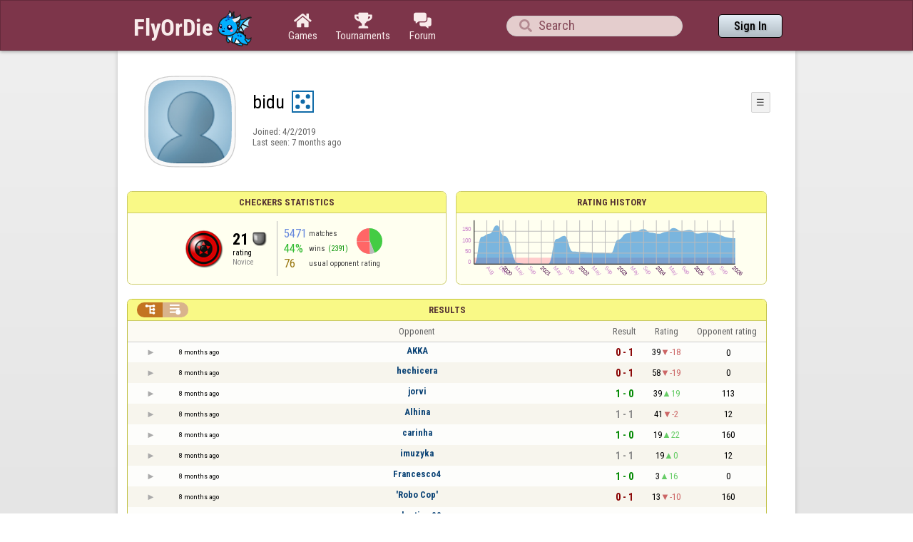

--- FILE ---
content_type: text/html;charset=UTF-8
request_url: https://www.flyordie.com/s/player/bidu/deferred-Checkers-NORMAL.js
body_size: 8123
content:
addEventListener("load",initPopupMenus=function(){var popupMenuButton=document.getElementsByClassName("popup-menu-button");var popupMenu=document.getElementsByClassName("popup-menu");for(var i=0;i<popupMenuButton.length;i++){(function(m,b){document.addEventListener("mousedown",function(evt){for(var el=evt.target;el;el=el.parentElement)if(el==m||el==b)return;m.classList.remove("popup-menu-open");});var ch=function(){if(m.classList.contains("popup-menu-open"))m.classList.remove("popup-menu-open");else
m.classList.add("popup-menu-open");};if(!b.contextMenuInited)if(b.classList.contains("pmb-rc"))b.addEventListener("contextmenu",function(evt){evt.preventDefault();console.log("asdf");ch();});else b.addEventListener("click",ch);b.contextMenuInited=1;})(popupMenu[i],popupMenuButton[i]);}});window.closePopupMenus=function(){var popupMenus=document.getElementsByClassName("popup-menu");for(var i=0;i<popupMenus.length;i++){var m=popupMenus[i];m.classList.remove("popup-menu-open");}};var tabOrder=["aboutTab","statTab","gameListTab"];
var currentTabName="statTab";if(currentTabName=="gameListTab")tabOrder=["aboutTab","gameListTab"];function switchTab(newTabName){if(newTabName==currentTabName)return;var prev=e(currentTabName);var next=e(newTabName);var dir=tabOrder.indexOf(newTabName)<tabOrder.indexOf(currentTabName)?"right":"left";slideOutTab(prev,dir);slideInTab(next,dir);currentTabName=newTabName;var tabCount=e("tabSwitcher-buttons").children.length;var activeTabMarker=e("atm");activeTabMarker.style.marginLeft=((100/tabCount)*tabOrder.indexOf(newTabName))+"%";
if(newTabName=="statTab")renderRatingHistory();}function slideOutTab(tab,dir){tab.style.transition="transform .3s ease";tab.classList.remove("tab-slideOut-left");tab.classList.remove("tab-slideOut-right");tab.classList.remove("tab-pos-reset");tab.classList.add("tab-slideOut-"+dir);tab.setAttribute("data-tabSlideOut",setTimeout(function(){tab.classList.add("tab-hidden");},350));}function slideInTab(tab,dir){tab.classList.remove("tab-hidden");tab.classList.add("tab-shown");tab.style.transition="transform 0s linear";
tab.classList.remove("tab-slideOut-"+dir);tab.classList.add("tab-slideOut-"+(dir=="left"?"right":"left"));setTimeout(function(){tab.style.opacity="1";tab.style.transition="transform .3s ease";setTimeout(function(){tab.classList.add("tab-pos-reset");},1);},1);if(tab.getAttribute("data-tabSlideOut"))clearTimeout(parseInt(tab.getAttribute("data-tabSlideOut")));}if(!document.getElementById("rpw"))slog("warning","Playerinfo content not loaded, but deferred part is executed (issue #3203). document.readyState="+document.readyState);
var newGameLink,setGleClickListener;var newStatID;function initDPI(){document.getElementById("rpw").innerHTML="<div class=\"f T resultsPanel v\"><div class=t><div class=\"W e O r-i-mouseArea resultsCaption\"><div onclick=\"switchResultsView()\" onmousedown=\"event.preventDefault()\" class=\"F w resultsCaptionText\">Results</div><div class=\"F L pt P\"><div class=\"Fi Vm\"><div style=\"padding:0px 1.0em 0px 1.0em;\" class=\"W b vm\"><div class=\"f T r-i h\"><div class=\"gf gf r-oi H\"></div><div class=\"gf gf r-ti r-i-inactive H\"></div></div></div></div></div></div></div><div class=\"F t\"><div class=e><table class=\"f d o-t\"><thead><tr><td class=Vm><div class=\"W b c vm\"></div></td><style>@media screen and (max-width: 699.98px) { .hi-w700lt {display:none !important}}</style><td class=\"Vm hi-w700lt\"><div class=\"W b l vm\"></div></td><td style=\"width:100.0%;\" class=Vm><div class=\"W b c vm\">Opponent</div></td><td class=Vm><div class=\"W b c vm\">Result</div></td><td class=Vm><div class=\"W b c vm\">Rating</div></td><td class=\"Vm hi-w700lt orc\"><div class=\"W b c vm\">Opponent rating</div></td></tr></thead><tr class=o-t><td class=Vm><div class=\"W b C vm\"><div onselectstart=\"return false;\" class=\"Fi w S n-i\"></div></div></td><td class=\"vm hi-w700lt\"><div title=\"2025-05-24\" class=\"l series-date\">8 months ago</div></td><td style=\"width:100.0%;\"><div class=\"f T v\"><div class=t><div class=\"W e Vm o-nc\"><div class=\"W b C vm\"><a data-tr=\"RESULT-PLAYER\" href=\"/players/AKKA/Checkers\" class=\"Fi el o-n\">AKKA</a></div></div></div><div class=t><style>@media screen and (min-width: 700px) { .hi-w700gte {display:none !important}}</style><div class=\"W e Vm hi-w700gte opponent-rating\"><div class=\"W b c vm\">(0)</div></div></div></div></td><td class=Vm><div class=\"W b C vm\"><div class=\"Fi\"><div class=\"f T\"><div class=\"f e vm\"><div class=\"c s-l\">0 - 1</div></div></div></div></div></td><td class=Vm><div class=\"W b vm\"><div class=\"F T mC h\"><div class=\"w H\">39</div><div class=\"w r-d H\">-18</div></div></div></td><td class=\"Vm hi-w700lt orc\"><div class=\"W b c vm\">0</div></td></tr><tr><td colspan=\"6\" class=\"p row-collapsed __gu3syv\"></td></tr><tr class=\"o-t even\"><td class=Vm><div class=\"W b C vm\"><div onselectstart=\"return false;\" class=\"Fi w S n-i\"></div></div></td><td class=\"vm hi-w700lt\"><div title=\"2025-05-23\" class=\"l series-date\">8 months ago</div></td><td style=\"width:100.0%;\"><div class=\"f T v\"><div class=t><div class=\"W e Vm o-nc\"><div class=\"W b C vm\"><a data-tr=\"RESULT-PLAYER\" href=\"/players/hechicera/Checkers\" class=\"Fi el o-n\">hechicera</a></div></div></div><div class=t><div class=\"W e Vm hi-w700gte opponent-rating\"><div class=\"W b c vm\">(0)</div></div></div></div></td><td class=Vm><div class=\"W b C vm\"><div class=\"Fi\"><div class=\"f T\"><div class=\"f e vm\"><div class=\"c s-l\">0 - 1</div></div></div></div></div></td><td class=Vm><div class=\"W b vm\"><div class=\"F T mC h\"><div class=\"w H\">58</div><div class=\"w r-d H\">-19</div></div></div></td><td class=\"Vm hi-w700lt orc\"><div class=\"W b c vm\">0</div></td></tr><tr><td colspan=\"6\" class=\"p row-collapsed __gu3syw\"></td></tr><tr class=o-t><td class=Vm><div class=\"W b C vm\"><div onselectstart=\"return false;\" class=\"Fi w S n-i\"></div></div></td><td class=\"vm hi-w700lt\"><div title=\"2025-05-23\" class=\"l series-date\">8 months ago</div></td><td style=\"width:100.0%;\"><div class=\"f T v\"><div class=t><div class=\"W e Vm o-nc\"><div class=\"W b C vm\"><a data-tr=\"RESULT-PLAYER\" href=\"/players/jorvi/Checkers\" class=\"Fi el o-n\">jorvi</a></div></div></div><div class=t><div class=\"W e Vm hi-w700gte opponent-rating\"><div class=\"W b c vm\">(113)</div></div></div></div></td><td class=Vm><div class=\"W b C vm\"><div class=\"Fi\"><div class=\"f T\"><div class=\"f e vm\"><div class=\"c s-w\">1 - 0</div></div></div></div></div></td><td class=Vm><div class=\"W b vm\"><div class=\"F T mC h\"><div class=\"w H\">39</div><div class=\"w r-u H\">19</div></div></div></td><td class=\"Vm hi-w700lt orc\"><div class=\"W b c vm\">113</div></td></tr><tr><td colspan=\"6\" class=\"p row-collapsed __gu3syx\"></td></tr><tr class=\"o-t even\"><td class=Vm><div class=\"W b C vm\"><div onselectstart=\"return false;\" class=\"Fi w S n-i\"></div></div></td><td class=\"vm hi-w700lt\"><div title=\"2025-05-23\" class=\"l series-date\">8 months ago</div></td><td style=\"width:100.0%;\"><div class=\"f T v\"><div class=t><div class=\"W e Vm o-nc\"><div class=\"W b C vm\"><a data-tr=\"RESULT-PLAYER\" href=\"/players/Alhina/Checkers\" class=\"Fi el o-n\">Alhina</a></div></div></div><div class=t><div class=\"W e Vm hi-w700gte opponent-rating\"><div class=\"W b c vm\">(12)</div></div></div></div></td><td class=Vm><div class=\"W b C vm\"><div class=\"Fi\"><div class=\"f T\"><div class=\"f e vm\"><div class=\"c s-d\">1 - 1</div></div></div></div></div></td><td class=Vm><div class=\"W b vm\"><div class=\"F T mC h\"><div class=\"w H\">41</div><div class=\"w r-d H\">-2</div></div></div></td><td class=\"Vm hi-w700lt orc\"><div class=\"W b c vm\">12</div></td></tr><tr><td colspan=\"6\" class=\"p row-collapsed __gu3syy\"></td></tr><tr class=o-t><td class=Vm><div class=\"W b C vm\"><div onselectstart=\"return false;\" class=\"Fi w S n-i\"></div></div></td><td class=\"vm hi-w700lt\"><div title=\"2025-05-23\" class=\"l series-date\">8 months ago</div></td><td style=\"width:100.0%;\"><div class=\"f T v\"><div class=t><div class=\"W e Vm o-nc\"><div class=\"W b C vm\"><a data-tr=\"RESULT-PLAYER\" href=\"/players/carinha/Checkers\" class=\"Fi el o-n\">carinha</a></div></div></div><div class=t><div class=\"W e Vm hi-w700gte opponent-rating\"><div class=\"W b c vm\">(160)</div></div></div></div></td><td class=Vm><div class=\"W b C vm\"><div class=\"Fi\"><div class=\"f T\"><div class=\"f e vm\"><div class=\"c s-w\">1 - 0</div></div></div></div></div></td><td class=Vm><div class=\"W b vm\"><div class=\"F T mC h\"><div class=\"w H\">19</div><div class=\"w r-u H\">22</div></div></div></td><td class=\"Vm hi-w700lt orc\"><div class=\"W b c vm\">160</div></td></tr><tr><td colspan=\"6\" class=\"p row-collapsed __gu3syz\"></td></tr><tr class=\"o-t even\"><td class=Vm><div class=\"W b C vm\"><div onselectstart=\"return false;\" class=\"Fi w S n-i\"></div></div></td><td class=\"vm hi-w700lt\"><div title=\"2025-05-23\" class=\"l series-date\">8 months ago</div></td><td style=\"width:100.0%;\"><div class=\"f T v\"><div class=t><div class=\"W e Vm o-nc\"><div class=\"W b C vm\"><a data-tr=\"RESULT-PLAYER\" href=\"/players/imuzyka/Checkers\" class=\"Fi el o-n\">imuzyka</a></div></div></div><div class=t><div class=\"W e Vm hi-w700gte opponent-rating\"><div class=\"W b c vm\">(12)</div></div></div></div></td><td class=Vm><div class=\"W b C vm\"><div class=\"Fi\"><div class=\"f T\"><div class=\"f e vm\"><div class=\"c s-d\">1 - 1</div></div></div></div></div></td><td class=Vm><div class=\"W b vm\"><div class=\"F T mC h\"><div class=\"w H\">19</div><div class=\"w r-u H\">0</div></div></div></td><td class=\"Vm hi-w700lt orc\"><div class=\"W b c vm\">12</div></td></tr><tr><td colspan=\"6\" class=\"p row-collapsed __gu3sz0\"></td></tr><tr class=o-t><td class=Vm><div class=\"W b C vm\"><div onselectstart=\"return false;\" class=\"Fi w S n-i\"></div></div></td><td class=\"vm hi-w700lt\"><div title=\"2025-05-23\" class=\"l series-date\">8 months ago</div></td><td style=\"width:100.0%;\"><div class=\"f T v\"><div class=t><div class=\"W e Vm o-nc\"><div class=\"W b C vm\"><a data-tr=\"RESULT-PLAYER\" href=\"/players/Francesco4/Checkers\" class=\"Fi el o-n\">Francesco4</a></div></div></div><div class=t><div class=\"W e Vm hi-w700gte opponent-rating\"><div class=\"W b c vm\">(0)</div></div></div></div></td><td class=Vm><div class=\"W b C vm\"><div class=\"Fi\"><div class=\"f T\"><div class=\"f e vm\"><div class=\"c s-w\">1 - 0</div></div></div></div></div></td><td class=Vm><div class=\"W b vm\"><div class=\"F T mC h\"><div class=\"w H\">3</div><div class=\"w r-u H\">16</div></div></div></td><td class=\"Vm hi-w700lt orc\"><div class=\"W b c vm\">0</div></td></tr><tr><td colspan=\"6\" class=\"p row-collapsed __gu3sz1\"></td></tr><tr class=\"o-t even\"><td class=Vm><div class=\"W b C vm\"><div onselectstart=\"return false;\" class=\"Fi w S n-i\"></div></div></td><td class=\"vm hi-w700lt\"><div title=\"2025-05-23\" class=\"l series-date\">8 months ago</div></td><td style=\"width:100.0%;\"><div class=\"f T v\"><div class=t><div class=\"W e Vm o-nc\"><div class=\"W b C vm\"><a data-tr=\"RESULT-PLAYER\" href=\"/players/%27Robo+Cop%27/Checkers\" class=\"Fi el o-n\">\'Robo Cop\'</a></div></div></div><div class=t><div class=\"W e Vm hi-w700gte opponent-rating\"><div class=\"W b c vm\">(160)</div></div></div></div></td><td class=Vm><div class=\"W b C vm\"><div class=\"Fi\"><div class=\"f T\"><div class=\"f e vm\"><div class=\"c s-l\">0 - 1</div></div></div></div></div></td><td class=Vm><div class=\"W b vm\"><div class=\"F T mC h\"><div class=\"w H\">13</div><div class=\"w r-d H\">-10</div></div></div></td><td class=\"Vm hi-w700lt orc\"><div class=\"W b c vm\">160</div></td></tr><tr><td colspan=\"6\" class=\"p row-collapsed __gu3sz2\"></td></tr><tr class=o-t><td class=Vm><div class=\"W b C vm\"><div onselectstart=\"return false;\" class=\"Fi w S n-i\"></div></div></td><td class=\"vm hi-w700lt\"><div title=\"2025-05-23\" class=\"l series-date\">8 months ago</div></td><td style=\"width:100.0%;\"><div class=\"f T v\"><div class=t><div class=\"W e Vm o-nc\"><div class=\"W b C vm\"><a data-tr=\"RESULT-PLAYER\" href=\"/players/valentina+00/Checkers\" class=\"Fi el o-n\">valentina 00</a></div></div></div><div class=t><div class=\"W e Vm hi-w700gte opponent-rating\"><div class=\"W b c vm\">(42)</div></div></div></div></td><td class=Vm><div class=\"W b C vm\"><div class=\"Fi\"><div class=\"f T\"><div class=\"f e vm\"><div class=\"c s-l\">0 - 1</div></div></div></div></div></td><td class=Vm><div class=\"W b vm\"><div class=\"F T mC h\"><div class=\"w H\">28</div><div class=\"w r-d H\">-15</div></div></div></td><td class=\"Vm hi-w700lt orc\"><div class=\"W b c vm\">42</div></td></tr><tr><td colspan=\"6\" class=\"p row-collapsed __gu3sz3\"></td></tr><tr class=\"o-t even\"><td class=Vm><div class=\"W b C vm\"><div onselectstart=\"return false;\" class=\"Fi w S n-i\"></div></div></td><td class=\"vm hi-w700lt\"><div title=\"2025-05-23\" class=\"l series-date\">8 months ago</div></td><td style=\"width:100.0%;\"><div class=\"f T v\"><div class=t><div class=\"W e Vm o-nc\"><div class=\"W b C vm\"><a data-tr=\"RESULT-PLAYER\" href=\"/players/ISAA/Checkers\" class=\"Fi el o-n\">ISAA</a></div></div></div><div class=t><div class=\"W e Vm hi-w700gte opponent-rating\"><div class=\"W b c vm\">(21)</div></div></div></div></td><td class=Vm><div class=\"W b C vm\"><div class=\"Fi\"><div class=\"f T\"><div class=\"f e vm\"><div class=\"c s-l\">0 - 1</div></div></div></div></div></td><td class=Vm><div class=\"W b vm\"><div class=\"F T mC h\"><div class=\"w H\">45</div><div class=\"w r-d H\">-17</div></div></div></td><td class=\"Vm hi-w700lt orc\"><div class=\"W b c vm\">21</div></td></tr><tr><td colspan=\"6\" class=\"p row-collapsed __gu3sz4\"></td></tr><tr class=o-t><td class=Vm><div class=\"W b C vm\"><div onselectstart=\"return false;\" class=\"Fi w S n-i\"></div></div></td><td class=\"vm hi-w700lt\"><div title=\"2025-05-23\" class=\"l series-date\">8 months ago</div></td><td style=\"width:100.0%;\"><div class=\"f T v\"><div class=t><div class=\"W e Vm o-nc\"><div class=\"W b C vm\"><a data-tr=\"RESULT-PLAYER\" href=\"/players/Taipas/Checkers\" class=\"Fi el o-n\">Taipas</a></div></div></div><div class=t><div class=\"W e Vm hi-w700gte opponent-rating\"><div class=\"W b c vm\">(38)</div></div></div></div></td><td class=Vm><div class=\"W b C vm\"><div class=\"Fi\"><div class=\"f T\"><div class=\"f e vm\"><div class=\"c s-l\">0 - 1</div></div></div></div></div></td><td class=Vm><div class=\"W b vm\"><div class=\"F T mC h\"><div class=\"w H\">62</div><div class=\"w r-d H\">-17</div></div></div></td><td class=\"Vm hi-w700lt orc\"><div class=\"W b c vm\">38</div></td></tr><tr><td colspan=\"6\" class=\"p row-collapsed __gu3sz5\"></td></tr><tr class=\"o-t even\"><td class=Vm><div class=\"W b C vm\"><div onselectstart=\"return false;\" class=\"Fi w S n-i\"></div></div></td><td class=\"vm hi-w700lt\"><div title=\"2025-05-23\" class=\"l series-date\">8 months ago</div></td><td style=\"width:100.0%;\"><div class=\"f T v\"><div class=t><div class=\"W e Vm o-nc\"><div class=\"W b C vm\"><a data-tr=\"RESULT-PLAYER\" href=\"/players/nono25/Checkers\" class=\"Fi el o-n\">nono25</a></div></div></div><div class=t><div class=\"W e Vm hi-w700gte opponent-rating\"><div class=\"W b c vm\">(128)</div></div></div></div></td><td class=Vm><div class=\"W b C vm\"><div class=\"Fi\"><div class=\"f T\"><div class=\"f e vm\"><div class=\"c s-l\">0 - 1</div></div></div></div></div></td><td class=Vm><div class=\"W b vm\"><div class=\"F T mC h\"><div class=\"w H\">76</div><div class=\"w r-d H\">-14</div></div></div></td><td class=\"Vm hi-w700lt orc\"><div class=\"W b c vm\">128</div></td></tr><tr><td colspan=\"6\" class=\"p row-collapsed __gu3sz6\"></td></tr><tr class=o-t><td class=Vm><div class=\"W b C vm\"><div onselectstart=\"return false;\" class=\"Fi w S n-i\"></div></div></td><td class=\"vm hi-w700lt\"><div title=\"2025-05-23\" class=\"l series-date\">8 months ago</div></td><td style=\"width:100.0%;\"><div class=\"f T v\"><div class=t><div class=\"W e Vm o-nc\"><div class=\"W b C vm\"><a data-tr=\"RESULT-PLAYER\" href=\"/players/Hz.-Anton/Checkers\" class=\"Fi el o-n\">Hz.-Anton</a></div></div></div><div class=t><div class=\"W e Vm hi-w700gte opponent-rating\"><div class=\"W b c vm\">(53)</div></div></div></div></td><td class=Vm><div class=\"W b C vm\"><div class=\"Fi\"><div class=\"f T\"><div class=\"f e vm\"><div class=\"c s-l\">0 - 1</div></div></div></div></div></td><td class=Vm><div class=\"W b vm\"><div class=\"F T mC h\"><div class=\"w H\">94</div><div class=\"w r-d H\">-18</div></div></div></td><td class=\"Vm hi-w700lt orc\"><div class=\"W b c vm\">53</div></td></tr><tr><td colspan=\"6\" class=\"p row-collapsed __gu3sz7\"></td></tr><tr class=\"o-t even\"><td class=Vm><div class=\"W b C vm\"><div onselectstart=\"return false;\" class=\"Fi w S n-i\"></div></div></td><td class=\"vm hi-w700lt\"><div title=\"2025-05-23\" class=\"l series-date\">8 months ago</div></td><td style=\"width:100.0%;\"><div class=\"f T v\"><div class=t><div class=\"W e Vm o-nc\"><div class=\"W b C vm\"><a data-tr=\"RESULT-PLAYER\" href=\"/players/Ken/Checkers\" class=\"Fi el o-n\">Ken</a></div></div></div><div class=t><div class=\"W e Vm hi-w700gte opponent-rating\"><div class=\"W b c vm\">(68)</div></div></div></div></td><td class=Vm><div class=\"W b C vm\"><div class=\"Fi\"><div class=\"f T\"><div class=\"f e vm\"><div class=\"c s-w\">1 - 0</div></div></div></div></div></td><td class=Vm><div class=\"W b vm\"><div class=\"F T mC h\"><div class=\"w H\">78</div><div class=\"w r-u H\">16</div></div></div></td><td class=\"Vm hi-w700lt orc\"><div class=\"W b c vm\">68</div></td></tr><tr><td colspan=\"6\" class=\"p row-collapsed __gu3sz8\"></td></tr><tr class=o-t><td class=Vm><div class=\"W b C vm\"><div onselectstart=\"return false;\" class=\"Fi w S n-i\"></div></div></td><td class=\"vm hi-w700lt\"><div title=\"2025-05-23\" class=\"l series-date\">8 months ago</div></td><td style=\"width:100.0%;\"><div class=\"f T v\"><div class=t><div class=\"W e Vm o-nc\"><div class=\"W b C vm\"><a data-tr=\"RESULT-PLAYER\" href=\"/players/mareblu/Checkers\" class=\"Fi el o-n\">mareblu</a></div></div></div><div class=t><div class=\"W e Vm hi-w700gte opponent-rating\"><div class=\"W b c vm\">(20)</div></div></div></div></td><td class=Vm><div class=\"W b C vm\"><div class=\"Fi\"><div class=\"f T\"><div class=\"f e vm\"><div class=\"c s-w\">2 - 0</div></div></div></div></div></td><td class=Vm><div class=\"W b vm\"><div class=\"F T mC h\"><div class=\"w H\">56</div><div class=\"w r-u H\">22</div></div></div></td><td class=\"Vm hi-w700lt orc\"><div class=\"W b c vm\">20</div></td></tr><tr><td colspan=\"6\" class=\"p row-collapsed __gu3sz9\"></td></tr><tr class=\"o-t even\"><td class=Vm><div class=\"W b C vm\"><div onselectstart=\"return false;\" class=\"Fi w S n-i\"></div></div></td><td class=\"vm hi-w700lt\"><div title=\"2025-05-23\" class=\"l series-date\">8 months ago</div></td><td style=\"width:100.0%;\"><div class=\"f T v\"><div class=t><div class=\"W e Vm o-nc\"><div class=\"W b C vm\"><a data-tr=\"RESULT-PLAYER\" href=\"/players/g1q1q9/Checkers\" class=\"Fi el o-n\">g1q1q9</a></div></div></div><div class=t><div class=\"W e Vm hi-w700gte opponent-rating\"><div class=\"W b c vm\">(84)</div></div></div></div></td><td class=Vm><div class=\"W b C vm\"><div class=\"Fi\"><div class=\"f T\"><div class=\"f e vm\"><div class=\"c s-w\">1 - 0</div></div></div></div></div></td><td class=Vm><div class=\"W b vm\"><div class=\"F T mC h\"><div class=\"w H\">38</div><div class=\"w r-u H\">18</div></div></div></td><td class=\"Vm hi-w700lt orc\"><div class=\"W b c vm\">84</div></td></tr><tr><td colspan=\"6\" class=\"p row-collapsed __gu3sza\"></td></tr><tr class=o-t><td class=Vm><div class=\"W b C vm\"><div onselectstart=\"return false;\" class=\"Fi w S n-i\"></div></div></td><td class=\"vm hi-w700lt\"><div title=\"2025-05-23\" class=\"l series-date\">8 months ago</div></td><td style=\"width:100.0%;\"><div class=\"f T v\"><div class=t><div class=\"W e Vm o-nc\"><div class=\"W b C vm\"><a data-tr=\"RESULT-PLAYER\" href=\"/players/APgeordie/Checkers\" class=\"Fi el o-n\">APgeordie</a></div></div></div><div class=t><div class=\"W e Vm hi-w700gte opponent-rating\"><div class=\"W b c vm\">(13)</div></div></div></div></td><td class=Vm><div class=\"W b C vm\"><div class=\"Fi\"><div class=\"f T\"><div class=\"f e vm\"><div class=\"c s-w\">1 - 0</div></div></div></div></div></td><td class=Vm><div class=\"W b vm\"><div class=\"F T mC h\"><div class=\"w H\">22</div><div class=\"w r-u H\">16</div></div></div></td><td class=\"Vm hi-w700lt orc\"><div class=\"W b c vm\">13</div></td></tr><tr><td colspan=\"6\" class=\"p row-collapsed __gu3szb\"></td></tr><tr class=\"o-t even\"><td class=Vm><div class=\"W b C vm\"><div onselectstart=\"return false;\" class=\"Fi w S n-i\"></div></div></td><td class=\"vm hi-w700lt\"><div title=\"2025-05-23\" class=\"l series-date\">8 months ago</div></td><td style=\"width:100.0%;\"><div class=\"f T v\"><div class=t><div class=\"W e Vm o-nc\"><div class=\"W b C vm\"><a data-tr=\"RESULT-PLAYER\" href=\"/players/Julio+C%C3%A9sar+30/Checkers\" class=\"Fi el o-n\">Julio César 30</a></div></div></div><div class=t><div class=\"W e Vm hi-w700gte opponent-rating\"><div class=\"W b c vm\">(18)</div></div></div></div></td><td class=Vm><div class=\"W b C vm\"><div class=\"Fi\"><div class=\"f T\"><div class=\"f e vm\"><div class=\"c s-w\">1 - 0</div></div></div></div></div></td><td class=Vm><div class=\"W b vm\"><div class=\"F T mC h\"><div class=\"w H\">5</div><div class=\"w r-u H\">17</div></div></div></td><td class=\"Vm hi-w700lt orc\"><div class=\"W b c vm\">18</div></td></tr><tr><td colspan=\"6\" class=\"p row-collapsed __gu3szc\"></td></tr><tr class=o-t><td class=Vm><div class=\"W b C vm\"><div onselectstart=\"return false;\" class=\"Fi w S n-i\"></div></div></td><td class=\"vm hi-w700lt\"><div title=\"2025-05-23\" class=\"l series-date\">8 months ago</div></td><td style=\"width:100.0%;\"><div class=\"f T v\"><div class=t><div class=\"W e Vm o-nc\"><div class=\"W b C vm\"><a data-tr=\"RESULT-PLAYER\" href=\"/players/MEWCAWS/Checkers\" class=\"Fi el o-n\">MEWCAWS</a></div></div></div><div class=t><div class=\"W e Vm hi-w700gte opponent-rating\"><div class=\"W b c vm\">(16)</div></div></div></div></td><td class=Vm><div class=\"W b C vm\"><div class=\"Fi\"><div class=\"f T\"><div class=\"f e vm\"><div class=\"c s-l\">0 - 1</div></div></div></div></div></td><td class=Vm><div class=\"W b vm\"><div class=\"F T mC h\"><div class=\"w H\">21</div><div class=\"w r-d H\">-16</div></div></div></td><td class=\"Vm hi-w700lt orc\"><div class=\"W b c vm\">16</div></td></tr><tr><td colspan=\"6\" class=\"p row-collapsed __gu3szd\"></td></tr></table><table class=\"f d resultsByTime a\"><thead><tr><td class=\"Vm timeCol\"><div class=\"W b r vm\">Date</div></td><td class=Vm><div class=\"W b c vm\">Result</div></td><td class=Vm><div class=\"W b l vm\"></div></td><td style=\"width:100.0%;\" class=Vm><div class=\"W b c vm\">Opponent</div></td><td class=\"Vm hi-w700lt torc\"><div class=\"W b c vm\">Opponent rating</div></td><td class=Vm><div class=\"W b r vm\">Duration</div></td><td class=Vm><div class=\"W b c vm\">Moves</div></td></tr></thead><tr class=dateRow><td colspan=\"7\" class=timeCol id=__gu3sze></td></tr><tr class=resultsByTime><td class=\"Vm timeCol\"><div class=\"W b R vm\" id=__gu3szf></div></td><td class=Vm><div class=\"W b C vm\"><div style=\"padding:0px 2.0em 0px 0px;\" class=\"Fi rsp\"><div class=\"fi gf gf resultLoss\"></div></div></div></td><td class=Vm><div class=\"W b l vm\">🗲</div></td><td style=\"width:100.0%;\"><div class=\"f T v\"><div class=t><div class=\"W e Vm o-nc\"><div class=\"W b C vm\"><a data-tr=\"RESULT-PLAYER\" href=\"/players/AKKA/Checkers\" class=\"Fi el o-n\">AKKA</a></div></div></div><div class=t><div class=\"W e Vm hi-w700gte opponent-rating\"><div class=\"W b c vm\">(0)</div></div></div></div></td><td class=\"Vm hi-w700lt torc\"><div class=\"W b c vm\">0</div></td><td class=Vm><div class=\"W b r vm\">3:40</div></td><td class=Vm><div class=\"W b vm\"><div class=\"F T mC h\"><div class=\"w H\">0</div><div class=H style=\"min-width:0.5em\"></div><div class=H><div style=\"width:1.5em;height:1.5em;background:url(/image/playerinfo/teams/Checkers_40.png) -100% 000%;background-size:300% 100%;\" class=\"fi teamIcon\"></div></div></div></div></td></tr><tr class=dateRow><td colspan=\"7\" class=timeCol id=__gu3szg></td></tr><tr class=resultsByTime><td class=\"Vm timeCol\"><div class=\"W b R vm\" id=__gu3szh></div></td><td class=Vm><div class=\"W b C vm\"><div style=\"padding:0px 2.0em 0px 0px;\" class=\"Fi rsp\"><div class=\"fi gf gf resultLoss\"></div></div></div></td><td></td><td style=\"width:100.0%;\"><div class=\"f T v\"><div class=t><div class=\"W e Vm o-nc\"><div class=\"W b C vm\"><a data-tr=\"RESULT-PLAYER\" href=\"/players/hechicera/Checkers\" class=\"Fi el o-n\">hechicera</a></div></div></div><div class=t><div class=\"W e Vm hi-w700gte opponent-rating\"><div class=\"W b c vm\">(0)</div></div></div></div></td><td class=\"Vm hi-w700lt torc\"><div class=\"W b c vm\">0</div></td><td class=Vm><div class=\"W b r vm\">0:43</div></td><td class=Vm><div class=\"W b vm\"><div class=\"F T mC h\"><div class=\"w H\">4</div><div class=H style=\"min-width:0.5em\"></div><div class=H><div style=\"width:1.5em;height:1.5em;background:url(/image/playerinfo/teams/Checkers_40.png) -200% 000%;background-size:300% 100%;\" class=\"fi teamIcon\"></div></div></div></div></td></tr><tr class=dateRow><td colspan=\"7\" class=timeCol id=__gu3szi></td></tr><tr class=resultsByTime><td class=\"Vm timeCol\"><div class=\"W b R vm\" id=__gu3szj></div></td><td class=Vm><div class=\"W b C vm\"><div style=\"padding:0px 2.0em 0px 0px;\" class=\"Fi rsp\"><div class=\"fi gf gf resultWin\"></div></div></div></td><td></td><td style=\"width:100.0%;\"><div class=\"f T v\"><div class=t><div class=\"W e Vm o-nc\"><div class=\"W b C vm\"><a data-tr=\"RESULT-PLAYER\" href=\"/players/jorvi/Checkers\" class=\"Fi el o-n\">jorvi</a></div></div></div><div class=t><div class=\"W e Vm hi-w700gte opponent-rating\"><div class=\"W b c vm\">(113)</div></div></div></div></td><td class=\"Vm hi-w700lt torc\"><div class=\"W b c vm\">113</div></td><td class=Vm><div class=\"W b r vm\">4:14</div></td><td class=Vm><div class=\"W b vm\"><div class=\"F T mC h\"><div class=\"w H\">31</div><div class=H style=\"min-width:0.5em\"></div><div class=H><div style=\"width:1.5em;height:1.5em;background:url(/image/playerinfo/teams/Checkers_40.png) -100% 000%;background-size:300% 100%;\" class=\"fi teamIcon\"></div></div></div></div></td></tr><tr class=dateRow><td colspan=\"7\" class=timeCol id=__gu3szk></td></tr><tr class=resultsByTime><td class=\"Vm timeCol\"><div class=\"W b R vm\" id=__gu3szl></div></td><td class=Vm><div class=\"W b C vm\"><div style=\"padding:0px 2.0em 0px 0px;\" class=\"Fi rsp\"><div class=\"fi gf gf resultLoss\"></div></div></div></td><td class=Vm><div class=\"W b l vm\">🗲</div></td><td style=\"width:100.0%;\"><div class=\"f T v\"><div class=t><div class=\"W e Vm o-nc\"><div class=\"W b C vm\"><a data-tr=\"RESULT-PLAYER\" href=\"/players/Alhina/Checkers\" class=\"Fi el o-n\">Alhina</a></div></div></div><div class=t><div class=\"W e Vm hi-w700gte opponent-rating\"><div class=\"W b c vm\">(0)</div></div></div></div></td><td class=\"Vm hi-w700lt torc\"><div class=\"W b c vm\">0</div></td><td class=Vm><div class=\"W b r vm\">1:54</div></td><td class=Vm><div class=\"W b vm\"><div class=\"F T mC h\"><div class=\"w H\">0</div><div class=H style=\"min-width:0.5em\"></div><div class=H><div style=\"width:1.5em;height:1.5em;background:url(/image/playerinfo/teams/Checkers_40.png) -200% 000%;background-size:300% 100%;\" class=\"fi teamIcon\"></div></div></div></div></td></tr><tr class=dateRow><td colspan=\"7\" class=timeCol id=__gu3szm></td></tr><tr class=resultsByTime><td class=\"Vm timeCol\"><div class=\"W b R vm\" id=__gu3szn></div></td><td class=Vm><div class=\"W b C vm\"><div style=\"padding:0px 2.0em 0px 0px;\" class=\"Fi rsp\"><div class=\"fi gf gf resultWin\"></div></div></div></td><td></td><td style=\"width:100.0%;\"><div class=\"f T v\"><div class=t><div class=\"W e Vm o-nc\"><div class=\"W b C vm\"><a data-tr=\"RESULT-PLAYER\" href=\"/players/Alhina/Checkers\" class=\"Fi el o-n\">Alhina</a></div></div></div><div class=t><div class=\"W e Vm hi-w700gte opponent-rating\"><div class=\"W b c vm\">(12)</div></div></div></div></td><td class=\"Vm hi-w700lt torc\"><div class=\"W b c vm\">12</div></td><td class=Vm><div class=\"W b r vm\">2:17</div></td><td class=Vm><div class=\"W b vm\"><div class=\"F T mC h\"><div class=\"w H\">14</div><div class=H style=\"min-width:0.5em\"></div><div class=H><div style=\"width:1.5em;height:1.5em;background:url(/image/playerinfo/teams/Checkers_40.png) -200% 000%;background-size:300% 100%;\" class=\"fi teamIcon\"></div></div></div></div></td></tr><tr class=dateRow><td colspan=\"7\" class=timeCol id=__gu3szo></td></tr><tr class=resultsByTime><td class=\"Vm timeCol\"><div class=\"W b R vm\" id=__gu3szp></div></td><td class=Vm><div class=\"W b C vm\"><div style=\"padding:0px 2.0em 0px 0px;\" class=\"Fi rsp\"><div class=\"fi gf gf resultWin\"></div></div></div></td><td></td><td style=\"width:100.0%;\"><div class=\"f T v\"><div class=t><div class=\"W e Vm o-nc\"><div class=\"W b C vm\"><a data-tr=\"RESULT-PLAYER\" href=\"/players/carinha/Checkers\" class=\"Fi el o-n\">carinha</a></div></div></div><div class=t><div class=\"W e Vm hi-w700gte opponent-rating\"><div class=\"W b c vm\">(160)</div></div></div></div></td><td class=\"Vm hi-w700lt torc\"><div class=\"W b c vm\">160</div></td><td class=Vm><div class=\"W b r vm\">3:25</div></td><td class=Vm><div class=\"W b vm\"><div class=\"F T mC h\"><div class=\"w H\">32</div><div class=H style=\"min-width:0.5em\"></div><div class=H><div style=\"width:1.5em;height:1.5em;background:url(/image/playerinfo/teams/Checkers_40.png) -200% 000%;background-size:300% 100%;\" class=\"fi teamIcon\"></div></div></div></div></td></tr><tr class=dateRow><td colspan=\"7\" class=timeCol id=__gu3szq></td></tr><tr class=resultsByTime><td class=\"Vm timeCol\"><div class=\"W b R vm\" id=__gu3szr></div></td><td class=Vm><div class=\"W b C vm\"><div style=\"padding:0px 2.0em 0px 0px;\" class=\"Fi rsp\"><div class=\"fi gf gf resultLoss\"></div></div></div></td><td class=Vm><div class=\"W b l vm\">🗲</div></td><td style=\"width:100.0%;\"><div class=\"f T v\"><div class=t><div class=\"W e Vm o-nc\"><div class=\"W b C vm\"><a data-tr=\"RESULT-PLAYER\" href=\"/players/imuzyka/Checkers\" class=\"Fi el o-n\">imuzyka</a></div></div></div><div class=t><div class=\"W e Vm hi-w700gte opponent-rating\"><div class=\"W b c vm\">(0)</div></div></div></div></td><td class=\"Vm hi-w700lt torc\"><div class=\"W b c vm\">0</div></td><td class=Vm><div class=\"W b r vm\">2:36</div></td><td class=Vm><div class=\"W b vm\"><div class=\"F T mC h\"><div class=\"w H\">0</div><div class=H style=\"min-width:0.5em\"></div><div class=H><div style=\"width:1.5em;height:1.5em;background:url(/image/playerinfo/teams/Checkers_40.png) -100% 000%;background-size:300% 100%;\" class=\"fi teamIcon\"></div></div></div></div></td></tr><tr class=dateRow><td colspan=\"7\" class=timeCol id=__gu3szs></td></tr><tr class=resultsByTime><td class=\"Vm timeCol\"><div class=\"W b R vm\" id=__gu3szt></div></td><td class=Vm><div class=\"W b C vm\"><div style=\"padding:0px 2.0em 0px 0px;\" class=\"Fi rsp\"><div class=\"fi gf gf resultWin\"></div></div></div></td><td></td><td style=\"width:100.0%;\"><div class=\"f T v\"><div class=t><div class=\"W e Vm o-nc\"><div class=\"W b C vm\"><a data-tr=\"RESULT-PLAYER\" href=\"/players/imuzyka/Checkers\" class=\"Fi el o-n\">imuzyka</a></div></div></div><div class=t><div class=\"W e Vm hi-w700gte opponent-rating\"><div class=\"W b c vm\">(12)</div></div></div></div></td><td class=\"Vm hi-w700lt torc\"><div class=\"W b c vm\">12</div></td><td class=Vm><div class=\"W b r vm\">5:48</div></td><td class=Vm><div class=\"W b vm\"><div class=\"F T mC h\"><div class=\"w H\">55</div><div class=H style=\"min-width:0.5em\"></div><div class=H><div style=\"width:1.5em;height:1.5em;background:url(/image/playerinfo/teams/Checkers_40.png) -200% 000%;background-size:300% 100%;\" class=\"fi teamIcon\"></div></div></div></div></td></tr><tr class=dateRow><td colspan=\"7\" class=timeCol id=__gu3szu></td></tr><tr class=resultsByTime><td class=\"Vm timeCol\"><div class=\"W b R vm\" id=__gu3szv></div></td><td class=Vm><div class=\"W b C vm\"><div style=\"padding:0px 2.0em 0px 0px;\" class=\"Fi rsp\"><div class=\"fi gf gf resultWin\"></div></div></div></td><td></td><td style=\"width:100.0%;\"><div class=\"f T v\"><div class=t><div class=\"W e Vm o-nc\"><div class=\"W b C vm\"><a data-tr=\"RESULT-PLAYER\" href=\"/players/Francesco4/Checkers\" class=\"Fi el o-n\">Francesco4</a></div></div></div><div class=t><div class=\"W e Vm hi-w700gte opponent-rating\"><div class=\"W b c vm\">(0)</div></div></div></div></td><td class=\"Vm hi-w700lt torc\"><div class=\"W b c vm\">0</div></td><td class=Vm><div class=\"W b r vm\">2:44</div></td><td class=Vm><div class=\"W b vm\"><div class=\"F T mC h\"><div class=\"w H\">24</div><div class=H style=\"min-width:0.5em\"></div><div class=H><div style=\"width:1.5em;height:1.5em;background:url(/image/playerinfo/teams/Checkers_40.png) -100% 000%;background-size:300% 100%;\" class=\"fi teamIcon\"></div></div></div></div></td></tr><tr class=dateRow><td colspan=\"7\" class=timeCol id=__gu3szw></td></tr><tr class=resultsByTime><td class=\"Vm timeCol\"><div class=\"W b R vm\" id=__gu3szx></div></td><td class=Vm><div class=\"W b C vm\"><div style=\"padding:0px 2.0em 0px 0px;\" class=\"Fi rsp\"><div class=\"fi gf gf resultLoss\"></div></div></div></td><td></td><td style=\"width:100.0%;\"><div class=\"f T v\"><div class=t><div class=\"W e Vm o-nc\"><div class=\"W b C vm\"><a data-tr=\"RESULT-PLAYER\" href=\"/players/%27Robo+Cop%27/Checkers\" class=\"Fi el o-n\">\'Robo Cop\'</a></div></div></div><div class=t><div class=\"W e Vm hi-w700gte opponent-rating\"><div class=\"W b c vm\">(160)</div></div></div></div></td><td class=\"Vm hi-w700lt torc\"><div class=\"W b c vm\">160</div></td><td class=Vm><div class=\"W b r vm\">0:17</div></td><td class=Vm><div class=\"W b vm\"><div class=\"F T mC h\"><div class=\"w H\">2</div><div class=H style=\"min-width:0.5em\"></div><div class=H><div style=\"width:1.5em;height:1.5em;background:url(/image/playerinfo/teams/Checkers_40.png) -100% 000%;background-size:300% 100%;\" class=\"fi teamIcon\"></div></div></div></div></td></tr><tr class=dateRow><td colspan=\"7\" class=timeCol id=__gu3szy></td></tr><tr class=resultsByTime><td class=\"Vm timeCol\"><div class=\"W b R vm\" id=__gu3szz></div></td><td class=Vm><div class=\"W b C vm\"><div style=\"padding:0px 2.0em 0px 0px;\" class=\"Fi rsp\"><div class=\"fi gf gf resultLoss\"></div></div></div></td><td class=Vm><div class=\"W b l vm\">🗲</div></td><td style=\"width:100.0%;\"><div class=\"f T v\"><div class=t><div class=\"W e Vm o-nc\"><div class=\"W b C vm\"><a data-tr=\"RESULT-PLAYER\" href=\"/players/valentina+00/Checkers\" class=\"Fi el o-n\">valentina 00</a></div></div></div><div class=t><div class=\"W e Vm hi-w700gte opponent-rating\"><div class=\"W b c vm\">(42)</div></div></div></div></td><td class=\"Vm hi-w700lt torc\"><div class=\"W b c vm\">42</div></td><td class=Vm><div class=\"W b r vm\">3:06</div></td><td class=Vm><div class=\"W b vm\"><div class=\"F T mC h\"><div class=\"w H\">0</div><div class=H style=\"min-width:0.5em\"></div><div class=H><div style=\"width:1.5em;height:1.5em;background:url(/image/playerinfo/teams/Checkers_40.png) -100% 000%;background-size:300% 100%;\" class=\"fi teamIcon\"></div></div></div></div></td></tr><tr class=dateRow><td colspan=\"7\" class=timeCol id=__gu3t00></td></tr><tr class=resultsByTime><td class=\"Vm timeCol\"><div class=\"W b R vm\" id=__gu3t01></div></td><td class=Vm><div class=\"W b C vm\"><div style=\"padding:0px 2.0em 0px 0px;\" class=\"Fi rsp\"><div class=\"fi gf gf resultLoss\"></div></div></div></td><td></td><td style=\"width:100.0%;\"><div class=\"f T v\"><div class=t><div class=\"W e Vm o-nc\"><div class=\"W b C vm\"><a data-tr=\"RESULT-PLAYER\" href=\"/players/ISAA/Checkers\" class=\"Fi el o-n\">ISAA</a></div></div></div><div class=t><div class=\"W e Vm hi-w700gte opponent-rating\"><div class=\"W b c vm\">(21)</div></div></div></div></td><td class=\"Vm hi-w700lt torc\"><div class=\"W b c vm\">21</div></td><td class=Vm><div class=\"W b r vm\">2:45</div></td><td class=Vm><div class=\"W b vm\"><div class=\"F T mC h\"><div class=\"w H\">14</div><div class=H style=\"min-width:0.5em\"></div><div class=H><div style=\"width:1.5em;height:1.5em;background:url(/image/playerinfo/teams/Checkers_40.png) -100% 000%;background-size:300% 100%;\" class=\"fi teamIcon\"></div></div></div></div></td></tr><tr class=dateRow><td colspan=\"7\" class=timeCol id=__gu3t02></td></tr><tr class=resultsByTime><td class=\"Vm timeCol\"><div class=\"W b R vm\" id=__gu3t03></div></td><td class=Vm><div class=\"W b C vm\"><div style=\"padding:0px 2.0em 0px 0px;\" class=\"Fi rsp\"><div class=\"fi gf gf resultLoss\"></div></div></div></td><td></td><td style=\"width:100.0%;\"><div class=\"f T v\"><div class=t><div class=\"W e Vm o-nc\"><div class=\"W b C vm\"><a data-tr=\"RESULT-PLAYER\" href=\"/players/Taipas/Checkers\" class=\"Fi el o-n\">Taipas</a></div></div></div><div class=t><div class=\"W e Vm hi-w700gte opponent-rating\"><div class=\"W b c vm\">(38)</div></div></div></div></td><td class=\"Vm hi-w700lt torc\"><div class=\"W b c vm\">38</div></td><td class=Vm><div class=\"W b r vm\">1:55</div></td><td class=Vm><div class=\"W b vm\"><div class=\"F T mC h\"><div class=\"w H\">9</div><div class=H style=\"min-width:0.5em\"></div><div class=H><div style=\"width:1.5em;height:1.5em;background:url(/image/playerinfo/teams/Checkers_40.png) -200% 000%;background-size:300% 100%;\" class=\"fi teamIcon\"></div></div></div></div></td></tr><tr class=dateRow><td colspan=\"7\" class=timeCol id=__gu3t04></td></tr><tr class=resultsByTime><td class=\"Vm timeCol\"><div class=\"W b R vm\" id=__gu3t05></div></td><td class=Vm><div class=\"W b C vm\"><div style=\"padding:0px 2.0em 0px 0px;\" class=\"Fi rsp\"><div class=\"fi gf gf resultLoss\"></div></div></div></td><td class=Vm><div class=\"W b l vm\">🗲</div></td><td style=\"width:100.0%;\"><div class=\"f T v\"><div class=t><div class=\"W e Vm o-nc\"><div class=\"W b C vm\"><a data-tr=\"RESULT-PLAYER\" href=\"/players/nono25/Checkers\" class=\"Fi el o-n\">nono25</a></div></div></div><div class=t><div class=\"W e Vm hi-w700gte opponent-rating\"><div class=\"W b c vm\">(128)</div></div></div></div></td><td class=\"Vm hi-w700lt torc\"><div class=\"W b c vm\">128</div></td><td class=Vm><div class=\"W b r vm\">1:08</div></td><td class=Vm><div class=\"W b vm\"><div class=\"F T mC h\"><div class=\"w H\">0</div><div class=H style=\"min-width:0.5em\"></div><div class=H><div style=\"width:1.5em;height:1.5em;background:url(/image/playerinfo/teams/Checkers_40.png) -100% 000%;background-size:300% 100%;\" class=\"fi teamIcon\"></div></div></div></div></td></tr><tr class=dateRow><td colspan=\"7\" class=timeCol id=__gu3t06></td></tr><tr class=resultsByTime><td class=\"Vm timeCol\"><div class=\"W b R vm\" id=__gu3t07></div></td><td class=Vm><div class=\"W b C vm\"><div style=\"padding:0px 2.0em 0px 0px;\" class=\"Fi rsp\"><div class=\"fi gf gf resultLoss\"></div></div></div></td><td></td><td style=\"width:100.0%;\"><div class=\"f T v\"><div class=t><div class=\"W e Vm o-nc\"><div class=\"W b C vm\"><a data-tr=\"RESULT-PLAYER\" href=\"/players/Hz.-Anton/Checkers\" class=\"Fi el o-n\">Hz.-Anton</a></div></div></div><div class=t><div class=\"W e Vm hi-w700gte opponent-rating\"><div class=\"W b c vm\">(53)</div></div></div></div></td><td class=\"Vm hi-w700lt torc\"><div class=\"W b c vm\">53</div></td><td class=Vm><div class=\"W b r vm\">0:06</div></td><td class=Vm><div class=\"W b vm\"><div class=\"F T mC h\"><div class=\"w H\">0</div><div class=H style=\"min-width:0.5em\"></div><div class=H><div style=\"width:1.5em;height:1.5em;background:url(/image/playerinfo/teams/Checkers_40.png) -200% 000%;background-size:300% 100%;\" class=\"fi teamIcon\"></div></div></div></div></td></tr><tr class=dateRow><td colspan=\"7\" class=timeCol id=__gu3t08></td></tr><tr class=resultsByTime><td class=\"Vm timeCol\"><div class=\"W b R vm\" id=__gu3t09></div></td><td class=Vm><div class=\"W b C vm\"><div style=\"padding:0px 2.0em 0px 0px;\" class=\"Fi rsp\"><div class=\"fi gf gf resultWin\"></div></div></div></td><td></td><td style=\"width:100.0%;\"><div class=\"f T v\"><div class=t><div class=\"W e Vm o-nc\"><div class=\"W b C vm\"><a data-tr=\"RESULT-PLAYER\" href=\"/players/Ken/Checkers\" class=\"Fi el o-n\">Ken</a></div></div></div><div class=t><div class=\"W e Vm hi-w700gte opponent-rating\"><div class=\"W b c vm\">(68)</div></div></div></div></td><td class=\"Vm hi-w700lt torc\"><div class=\"W b c vm\">68</div></td><td class=Vm><div class=\"W b r vm\">4:16</div></td><td class=Vm><div class=\"W b vm\"><div class=\"F T mC h\"><div class=\"w H\">25</div><div class=H style=\"min-width:0.5em\"></div><div class=H><div style=\"width:1.5em;height:1.5em;background:url(/image/playerinfo/teams/Checkers_40.png) -200% 000%;background-size:300% 100%;\" class=\"fi teamIcon\"></div></div></div></div></td></tr><tr class=dateRow><td colspan=\"7\" class=timeCol id=__gu3t0a></td></tr><tr class=resultsByTime><td class=\"Vm timeCol\"><div class=\"W b R vm\" id=__gu3t0b></div></td><td class=Vm><div class=\"W b C vm\"><div style=\"padding:0px 2.0em 0px 0px;\" class=\"Fi rsp\"><div class=\"fi gf gf resultWin\"></div></div></div></td><td></td><td style=\"width:100.0%;\"><div class=\"f T v\"><div class=t><div class=\"W e Vm o-nc\"><div class=\"W b C vm\"><a data-tr=\"RESULT-PLAYER\" href=\"/players/mareblu/Checkers\" class=\"Fi el o-n\">mareblu</a></div></div></div><div class=t><div class=\"W e Vm hi-w700gte opponent-rating\"><div class=\"W b c vm\">(6)</div></div></div></div></td><td class=\"Vm hi-w700lt torc\"><div class=\"W b c vm\">6</div></td><td class=Vm><div class=\"W b r vm\">6:31</div></td><td class=Vm><div class=\"W b vm\"><div class=\"F T mC h\"><div class=\"w H\">73</div><div class=H style=\"min-width:0.5em\"></div><div class=H><div style=\"width:1.5em;height:1.5em;background:url(/image/playerinfo/teams/Checkers_40.png) -200% 000%;background-size:300% 100%;\" class=\"fi teamIcon\"></div></div></div></div></td></tr><tr class=dateRow><td colspan=\"7\" class=timeCol id=__gu3t0c></td></tr><tr class=resultsByTime><td class=\"Vm timeCol\"><div class=\"W b R vm\" id=__gu3t0d></div></td><td class=Vm><div class=\"W b C vm\"><div style=\"padding:0px 2.0em 0px 0px;\" class=\"Fi rsp\"><div class=\"fi gf gf resultWin\"></div></div></div></td><td></td><td style=\"width:100.0%;\"><div class=\"f T v\"><div class=t><div class=\"W e Vm o-nc\"><div class=\"W b C vm\"><a data-tr=\"RESULT-PLAYER\" href=\"/players/mareblu/Checkers\" class=\"Fi el o-n\">mareblu</a></div></div></div><div class=t><div class=\"W e Vm hi-w700gte opponent-rating\"><div class=\"W b c vm\">(20)</div></div></div></div></td><td class=\"Vm hi-w700lt torc\"><div class=\"W b c vm\">20</div></td><td class=Vm><div class=\"W b r vm\">3:40</div></td><td class=Vm><div class=\"W b vm\"><div class=\"F T mC h\"><div class=\"w H\">24</div><div class=H style=\"min-width:0.5em\"></div><div class=H><div style=\"width:1.5em;height:1.5em;background:url(/image/playerinfo/teams/Checkers_40.png) -100% 000%;background-size:300% 100%;\" class=\"fi teamIcon\"></div></div></div></div></td></tr><tr class=dateRow><td colspan=\"7\" class=timeCol id=__gu3t0e></td></tr><tr class=resultsByTime><td class=\"Vm timeCol\"><div class=\"W b R vm\" id=__gu3t0f></div></td><td class=Vm><div class=\"W b C vm\"><div style=\"padding:0px 2.0em 0px 0px;\" class=\"Fi rsp\"><div class=\"fi gf gf resultWin\"></div></div></div></td><td></td><td style=\"width:100.0%;\"><div class=\"f T v\"><div class=t><div class=\"W e Vm o-nc\"><div class=\"W b C vm\"><a data-tr=\"RESULT-PLAYER\" href=\"/players/g1q1q9/Checkers\" class=\"Fi el o-n\">g1q1q9</a></div></div></div><div class=t><div class=\"W e Vm hi-w700gte opponent-rating\"><div class=\"W b c vm\">(84)</div></div></div></div></td><td class=\"Vm hi-w700lt torc\"><div class=\"W b c vm\">84</div></td><td class=Vm><div class=\"W b r vm\">2:14</div></td><td class=Vm><div class=\"W b vm\"><div class=\"F T mC h\"><div class=\"w H\">15</div><div class=H style=\"min-width:0.5em\"></div><div class=H><div style=\"width:1.5em;height:1.5em;background:url(/image/playerinfo/teams/Checkers_40.png) -100% 000%;background-size:300% 100%;\" class=\"fi teamIcon\"></div></div></div></div></td></tr><tr class=dateRow><td colspan=\"7\" class=timeCol id=__gu3t0g></td></tr><tr class=resultsByTime><td class=\"Vm timeCol\"><div class=\"W b R vm\" id=__gu3t0h></div></td><td class=Vm><div class=\"W b C vm\"><div style=\"padding:0px 2.0em 0px 0px;\" class=\"Fi rsp\"><div class=\"fi gf gf resultWin\"></div></div></div></td><td class=Vm><div class=\"W b l vm\">🗲</div></td><td style=\"width:100.0%;\"><div class=\"f T v\"><div class=t><div class=\"W e Vm o-nc\"><div class=\"W b C vm\"><a data-tr=\"RESULT-PLAYER\" href=\"/players/APgeordie/Checkers\" class=\"Fi el o-n\">APgeordie</a></div></div></div><div class=t><div class=\"W e Vm hi-w700gte opponent-rating\"><div class=\"W b c vm\">(13)</div></div></div></div></td><td class=\"Vm hi-w700lt torc\"><div class=\"W b c vm\">13</div></td><td class=Vm><div class=\"W b r vm\">4:54</div></td><td class=Vm><div class=\"W b vm\"><div class=\"F T mC h\"><div class=\"w H\">32</div><div class=H style=\"min-width:0.5em\"></div><div class=H><div style=\"width:1.5em;height:1.5em;background:url(/image/playerinfo/teams/Checkers_40.png) -100% 000%;background-size:300% 100%;\" class=\"fi teamIcon\"></div></div></div></div></td></tr></table></div></div></div>";
document.getElementsByClassName('__gu3syv')[0].innerHTML='<div class=P><div class="F row-collapsed-inner"><table class="f d resultsInSeries"><thead><tr><td class=Vm><div class="W b r vm"></div></td><td class=Vm><div class="W b c vm">Result</div></td><td class=Vm><div class="W b c vm">Moves</div></td><td class=Vm><div class="W b c vm">Duration</div></td><td class=Vm><div class="W b c vm">Date</div></td></tr></thead><tr class=resultsInSeries><td class=Vm><div class="W b r vm">🗲</div></td><td class=Vm><div class="W b C vm"><div style="padding:0px 2.0em 0px 0px;" class="Fi rsp"><div class="fi gf gf resultLoss"></div></div></div></td><td class=Vm><div class="W b vm"><div class="F T mC h"><div class="w H">0</div><div class=H style="min-width:0.5em"></div><div class=H><div style="width:1.5em;height:1.5em;background:url(/image/playerinfo/teams/Checkers_40.png) -100% 000%;background-size:300% 100%;" class="fi teamIcon"></div></div></div></div></td><td class=Vm><div class="W b c vm">3:40</div></td><td class=Vm><div class="W b C vm" id=__gu3t0i></div></td></tr></table></div></div>';if(!document.getElementById('__gu3t0i')){console.error('__gu3t0i')}else document.getElementById('__gu3t0i').textContent=toApproximateLocalTime(1748094084138,1);;document.getElementsByClassName('__gu3syw')[0].innerHTML='<div class=P><div class="F row-collapsed-inner"><table class="f d resultsInSeries"><thead><tr><td class=Vm><div class="W b r vm"></div></td><td class=Vm><div class="W b c vm">Result</div></td><td class=Vm><div class="W b c vm">Moves</div></td><td class=Vm><div class="W b c vm">Duration</div></td><td class=Vm><div class="W b c vm">Date</div></td></tr></thead><tr class=resultsInSeries><td></td><td class=Vm><div class="W b C vm"><div style="padding:0px 2.0em 0px 0px;" class="Fi rsp"><div class="fi gf gf resultLoss"></div></div></div></td><td class=Vm><div class="W b vm"><div class="F T mC h"><div class="w H">4</div><div class=H style="min-width:0.5em"></div><div class=H><div style="width:1.5em;height:1.5em;background:url(/image/playerinfo/teams/Checkers_40.png) -200% 000%;background-size:300% 100%;" class="fi teamIcon"></div></div></div></div></td><td class=Vm><div class="W b c vm">0:43</div></td><td class=Vm><div class="W b C vm" id=__gu3t0j></div></td></tr></table></div></div>';if(!document.getElementById('__gu3t0j')){console.error('__gu3t0j')}else document.getElementById('__gu3t0j').textContent=toApproximateLocalTime(1748030322485,1);;document.getElementsByClassName('__gu3syx')[0].innerHTML='<div class=P><div class="F row-collapsed-inner"><table class="f d resultsInSeries"><thead><tr><td class=Vm><div class="W b r vm"></div></td><td class=Vm><div class="W b c vm">Result</div></td><td class=Vm><div class="W b c vm">Moves</div></td><td class=Vm><div class="W b c vm">Duration</div></td><td class=Vm><div class="W b c vm">Date</div></td></tr></thead><tr class=resultsInSeries><td></td><td class=Vm><div class="W b C vm"><div style="padding:0px 2.0em 0px 0px;" class="Fi rsp"><div class="fi gf gf resultWin"></div></div></div></td><td class=Vm><div class="W b vm"><div class="F T mC h"><div class="w H">31</div><div class=H style="min-width:0.5em"></div><div class=H><div style="width:1.5em;height:1.5em;background:url(/image/playerinfo/teams/Checkers_40.png) -100% 000%;background-size:300% 100%;" class="fi teamIcon"></div></div></div></div></td><td class=Vm><div class="W b c vm">4:14</div></td><td class=Vm><div class="W b C vm" id=__gu3t0k></div></td></tr></table></div></div>';if(!document.getElementById('__gu3t0k')){console.error('__gu3t0k')}else document.getElementById('__gu3t0k').textContent=toApproximateLocalTime(1748029842248,1);;document.getElementsByClassName('__gu3syy')[0].innerHTML='<div class=P><div class="F row-collapsed-inner"><table class="f d resultsInSeries"><thead><tr><td class=Vm><div class="W b r vm"></div></td><td class=Vm><div class="W b c vm">Result</div></td><td class=Vm><div class="W b c vm">Moves</div></td><td class=Vm><div class="W b c vm">Duration</div></td><td class=Vm><div class="W b c vm">Date</div></td></tr></thead><tr class=resultsInSeries><td class=Vm><div class="W b r vm">🗲</div></td><td class=Vm><div class="W b C vm"><div style="padding:0px 2.0em 0px 0px;" class="Fi rsp"><div class="fi gf gf resultLoss"></div></div></div></td><td class=Vm><div class="W b vm"><div class="F T mC h"><div class="w H">0</div><div class=H style="min-width:0.5em"></div><div class=H><div style="width:1.5em;height:1.5em;background:url(/image/playerinfo/teams/Checkers_40.png) -200% 000%;background-size:300% 100%;" class="fi teamIcon"></div></div></div></div></td><td class=Vm><div class="W b c vm">1:54</div></td><td class=Vm><div class="W b C vm" id=__gu3t0l></div></td></tr><tr class=resultsInSeries><td></td><td class=Vm><div class="W b C vm"><div style="padding:0px 2.0em 0px 0px;" class="Fi rsp"><div class="fi gf gf resultWin"></div></div></div></td><td class=Vm><div class="W b vm"><div class="F T mC h"><div class="w H">14</div><div class=H style="min-width:0.5em"></div><div class=H><div style="width:1.5em;height:1.5em;background:url(/image/playerinfo/teams/Checkers_40.png) -200% 000%;background-size:300% 100%;" class="fi teamIcon"></div></div></div></div></td><td class=Vm><div class="W b c vm">2:17</div></td><td class=Vm><div class="W b C vm" id=__gu3t0m></div></td></tr></table></div></div>';if(!document.getElementById('__gu3t0l')){console.error('__gu3t0l')}else document.getElementById('__gu3t0l').textContent=toApproximateLocalTime(1748029171241,1);if(!document.getElementById('__gu3t0m')){console.error('__gu3t0m')}else document.getElementById('__gu3t0m').textContent=toApproximateLocalTime(1748029044411,1);;document.getElementsByClassName('__gu3syz')[0].innerHTML='<div class=P><div class="F row-collapsed-inner"><table class="f d resultsInSeries"><thead><tr><td class=Vm><div class="W b r vm"></div></td><td class=Vm><div class="W b c vm">Result</div></td><td class=Vm><div class="W b c vm">Moves</div></td><td class=Vm><div class="W b c vm">Duration</div></td><td class=Vm><div class="W b c vm">Date</div></td></tr></thead><tr class=resultsInSeries><td></td><td class=Vm><div class="W b C vm"><div style="padding:0px 2.0em 0px 0px;" class="Fi rsp"><div class="fi gf gf resultWin"></div></div></div></td><td class=Vm><div class="W b vm"><div class="F T mC h"><div class="w H">32</div><div class=H style="min-width:0.5em"></div><div class=H><div style="width:1.5em;height:1.5em;background:url(/image/playerinfo/teams/Checkers_40.png) -200% 000%;background-size:300% 100%;" class="fi teamIcon"></div></div></div></div></td><td class=Vm><div class="W b c vm">3:25</div></td><td class=Vm><div class="W b C vm" id=__gu3t0n></div></td></tr></table></div></div>';if(!document.getElementById('__gu3t0n')){console.error('__gu3t0n')}else document.getElementById('__gu3t0n').textContent=toApproximateLocalTime(1748028533183,1);;document.getElementsByClassName('__gu3sz0')[0].innerHTML='<div class=P><div class="F row-collapsed-inner"><table class="f d resultsInSeries"><thead><tr><td class=Vm><div class="W b r vm"></div></td><td class=Vm><div class="W b c vm">Result</div></td><td class=Vm><div class="W b c vm">Moves</div></td><td class=Vm><div class="W b c vm">Duration</div></td><td class=Vm><div class="W b c vm">Date</div></td></tr></thead><tr class=resultsInSeries><td class=Vm><div class="W b r vm">🗲</div></td><td class=Vm><div class="W b C vm"><div style="padding:0px 2.0em 0px 0px;" class="Fi rsp"><div class="fi gf gf resultLoss"></div></div></div></td><td class=Vm><div class="W b vm"><div class="F T mC h"><div class="w H">0</div><div class=H style="min-width:0.5em"></div><div class=H><div style="width:1.5em;height:1.5em;background:url(/image/playerinfo/teams/Checkers_40.png) -100% 000%;background-size:300% 100%;" class="fi teamIcon"></div></div></div></div></td><td class=Vm><div class="W b c vm">2:36</div></td><td class=Vm><div class="W b C vm" id=__gu3t0o></div></td></tr><tr class=resultsInSeries><td></td><td class=Vm><div class="W b C vm"><div style="padding:0px 2.0em 0px 0px;" class="Fi rsp"><div class="fi gf gf resultWin"></div></div></div></td><td class=Vm><div class="W b vm"><div class="F T mC h"><div class="w H">55</div><div class=H style="min-width:0.5em"></div><div class=H><div style="width:1.5em;height:1.5em;background:url(/image/playerinfo/teams/Checkers_40.png) -200% 000%;background-size:300% 100%;" class="fi teamIcon"></div></div></div></div></td><td class=Vm><div class="W b c vm">5:48</div></td><td class=Vm><div class="W b C vm" id=__gu3t0p></div></td></tr></table></div></div>';if(!document.getElementById('__gu3t0o')){console.error('__gu3t0o')}else document.getElementById('__gu3t0o').textContent=toApproximateLocalTime(1748028033323,1);if(!document.getElementById('__gu3t0p')){console.error('__gu3t0p')}else document.getElementById('__gu3t0p').textContent=toApproximateLocalTime(1748027877803,1);;document.getElementsByClassName('__gu3sz1')[0].innerHTML='<div class=P><div class="F row-collapsed-inner"><table class="f d resultsInSeries"><thead><tr><td class=Vm><div class="W b r vm"></div></td><td class=Vm><div class="W b c vm">Result</div></td><td class=Vm><div class="W b c vm">Moves</div></td><td class=Vm><div class="W b c vm">Duration</div></td><td class=Vm><div class="W b c vm">Date</div></td></tr></thead><tr class=resultsInSeries><td></td><td class=Vm><div class="W b C vm"><div style="padding:0px 2.0em 0px 0px;" class="Fi rsp"><div class="fi gf gf resultWin"></div></div></div></td><td class=Vm><div class="W b vm"><div class="F T mC h"><div class="w H">24</div><div class=H style="min-width:0.5em"></div><div class=H><div style="width:1.5em;height:1.5em;background:url(/image/playerinfo/teams/Checkers_40.png) -100% 000%;background-size:300% 100%;" class="fi teamIcon"></div></div></div></div></td><td class=Vm><div class="W b c vm">2:44</div></td><td class=Vm><div class="W b C vm" id=__gu3t0q></div></td></tr></table></div></div>';if(!document.getElementById('__gu3t0q')){console.error('__gu3t0q')}else document.getElementById('__gu3t0q').textContent=toApproximateLocalTime(1748026890114,1);;document.getElementsByClassName('__gu3sz2')[0].innerHTML='<div class=P><div class="F row-collapsed-inner"><table class="f d resultsInSeries"><thead><tr><td class=Vm><div class="W b r vm"></div></td><td class=Vm><div class="W b c vm">Result</div></td><td class=Vm><div class="W b c vm">Moves</div></td><td class=Vm><div class="W b c vm">Duration</div></td><td class=Vm><div class="W b c vm">Date</div></td></tr></thead><tr class=resultsInSeries><td></td><td class=Vm><div class="W b C vm"><div style="padding:0px 2.0em 0px 0px;" class="Fi rsp"><div class="fi gf gf resultLoss"></div></div></div></td><td class=Vm><div class="W b vm"><div class="F T mC h"><div class="w H">2</div><div class=H style="min-width:0.5em"></div><div class=H><div style="width:1.5em;height:1.5em;background:url(/image/playerinfo/teams/Checkers_40.png) -100% 000%;background-size:300% 100%;" class="fi teamIcon"></div></div></div></div></td><td class=Vm><div class="W b c vm">0:17</div></td><td class=Vm><div class="W b C vm" id=__gu3t0r></div></td></tr></table></div></div>';if(!document.getElementById('__gu3t0r')){console.error('__gu3t0r')}else document.getElementById('__gu3t0r').textContent=toApproximateLocalTime(1748026546087,1);;document.getElementsByClassName('__gu3sz3')[0].innerHTML='<div class=P><div class="F row-collapsed-inner"><table class="f d resultsInSeries"><thead><tr><td class=Vm><div class="W b r vm"></div></td><td class=Vm><div class="W b c vm">Result</div></td><td class=Vm><div class="W b c vm">Moves</div></td><td class=Vm><div class="W b c vm">Duration</div></td><td class=Vm><div class="W b c vm">Date</div></td></tr></thead><tr class=resultsInSeries><td class=Vm><div class="W b r vm">🗲</div></td><td class=Vm><div class="W b C vm"><div style="padding:0px 2.0em 0px 0px;" class="Fi rsp"><div class="fi gf gf resultLoss"></div></div></div></td><td class=Vm><div class="W b vm"><div class="F T mC h"><div class="w H">0</div><div class=H style="min-width:0.5em"></div><div class=H><div style="width:1.5em;height:1.5em;background:url(/image/playerinfo/teams/Checkers_40.png) -100% 000%;background-size:300% 100%;" class="fi teamIcon"></div></div></div></div></td><td class=Vm><div class="W b c vm">3:06</div></td><td class=Vm><div class="W b C vm" id=__gu3t0s></div></td></tr></table></div></div>';if(!document.getElementById('__gu3t0s')){console.error('__gu3t0s')}else document.getElementById('__gu3t0s').textContent=toApproximateLocalTime(1748026125525,1);;document.getElementsByClassName('__gu3sz4')[0].innerHTML='<div class=P><div class="F row-collapsed-inner"><table class="f d resultsInSeries"><thead><tr><td class=Vm><div class="W b r vm"></div></td><td class=Vm><div class="W b c vm">Result</div></td><td class=Vm><div class="W b c vm">Moves</div></td><td class=Vm><div class="W b c vm">Duration</div></td><td class=Vm><div class="W b c vm">Date</div></td></tr></thead><tr class=resultsInSeries><td></td><td class=Vm><div class="W b C vm"><div style="padding:0px 2.0em 0px 0px;" class="Fi rsp"><div class="fi gf gf resultLoss"></div></div></div></td><td class=Vm><div class="W b vm"><div class="F T mC h"><div class="w H">14</div><div class=H style="min-width:0.5em"></div><div class=H><div style="width:1.5em;height:1.5em;background:url(/image/playerinfo/teams/Checkers_40.png) -100% 000%;background-size:300% 100%;" class="fi teamIcon"></div></div></div></div></td><td class=Vm><div class="W b c vm">2:45</div></td><td class=Vm><div class="W b C vm" id=__gu3t0t></div></td></tr></table></div></div>';if(!document.getElementById('__gu3t0t')){console.error('__gu3t0t')}else document.getElementById('__gu3t0t').textContent=toApproximateLocalTime(1748025920420,1);;document.getElementsByClassName('__gu3sz5')[0].innerHTML='<div class=P><div class="F row-collapsed-inner"><table class="f d resultsInSeries"><thead><tr><td class=Vm><div class="W b r vm"></div></td><td class=Vm><div class="W b c vm">Result</div></td><td class=Vm><div class="W b c vm">Moves</div></td><td class=Vm><div class="W b c vm">Duration</div></td><td class=Vm><div class="W b c vm">Date</div></td></tr></thead><tr class=resultsInSeries><td></td><td class=Vm><div class="W b C vm"><div style="padding:0px 2.0em 0px 0px;" class="Fi rsp"><div class="fi gf gf resultLoss"></div></div></div></td><td class=Vm><div class="W b vm"><div class="F T mC h"><div class="w H">9</div><div class=H style="min-width:0.5em"></div><div class=H><div style="width:1.5em;height:1.5em;background:url(/image/playerinfo/teams/Checkers_40.png) -200% 000%;background-size:300% 100%;" class="fi teamIcon"></div></div></div></div></td><td class=Vm><div class="W b c vm">1:55</div></td><td class=Vm><div class="W b C vm" id=__gu3t0u></div></td></tr></table></div></div>';if(!document.getElementById('__gu3t0u')){console.error('__gu3t0u')}else document.getElementById('__gu3t0u').textContent=toApproximateLocalTime(1748025234780,1);;document.getElementsByClassName('__gu3sz6')[0].innerHTML='<div class=P><div class="F row-collapsed-inner"><table class="f d resultsInSeries"><thead><tr><td class=Vm><div class="W b r vm"></div></td><td class=Vm><div class="W b c vm">Result</div></td><td class=Vm><div class="W b c vm">Moves</div></td><td class=Vm><div class="W b c vm">Duration</div></td><td class=Vm><div class="W b c vm">Date</div></td></tr></thead><tr class=resultsInSeries><td class=Vm><div class="W b r vm">🗲</div></td><td class=Vm><div class="W b C vm"><div style="padding:0px 2.0em 0px 0px;" class="Fi rsp"><div class="fi gf gf resultLoss"></div></div></div></td><td class=Vm><div class="W b vm"><div class="F T mC h"><div class="w H">0</div><div class=H style="min-width:0.5em"></div><div class=H><div style="width:1.5em;height:1.5em;background:url(/image/playerinfo/teams/Checkers_40.png) -100% 000%;background-size:300% 100%;" class="fi teamIcon"></div></div></div></div></td><td class=Vm><div class="W b c vm">1:08</div></td><td class=Vm><div class="W b C vm" id=__gu3t0v></div></td></tr></table></div></div>';if(!document.getElementById('__gu3t0v')){console.error('__gu3t0v')}else document.getElementById('__gu3t0v').textContent=toApproximateLocalTime(1748024204224,1);;document.getElementsByClassName('__gu3sz7')[0].innerHTML='<div class=P><div class="F row-collapsed-inner"><table class="f d resultsInSeries"><thead><tr><td class=Vm><div class="W b r vm"></div></td><td class=Vm><div class="W b c vm">Result</div></td><td class=Vm><div class="W b c vm">Moves</div></td><td class=Vm><div class="W b c vm">Duration</div></td><td class=Vm><div class="W b c vm">Date</div></td></tr></thead><tr class=resultsInSeries><td></td><td class=Vm><div class="W b C vm"><div style="padding:0px 2.0em 0px 0px;" class="Fi rsp"><div class="fi gf gf resultLoss"></div></div></div></td><td class=Vm><div class="W b vm"><div class="F T mC h"><div class="w H">0</div><div class=H style="min-width:0.5em"></div><div class=H><div style="width:1.5em;height:1.5em;background:url(/image/playerinfo/teams/Checkers_40.png) -200% 000%;background-size:300% 100%;" class="fi teamIcon"></div></div></div></div></td><td class=Vm><div class="W b c vm">0:06</div></td><td class=Vm><div class="W b C vm" id=__gu3t0w></div></td></tr></table></div></div>';if(!document.getElementById('__gu3t0w')){console.error('__gu3t0w')}else document.getElementById('__gu3t0w').textContent=toApproximateLocalTime(1748024009656,1);;document.getElementsByClassName('__gu3sz8')[0].innerHTML='<div class=P><div class="F row-collapsed-inner"><table class="f d resultsInSeries"><thead><tr><td class=Vm><div class="W b r vm"></div></td><td class=Vm><div class="W b c vm">Result</div></td><td class=Vm><div class="W b c vm">Moves</div></td><td class=Vm><div class="W b c vm">Duration</div></td><td class=Vm><div class="W b c vm">Date</div></td></tr></thead><tr class=resultsInSeries><td></td><td class=Vm><div class="W b C vm"><div style="padding:0px 2.0em 0px 0px;" class="Fi rsp"><div class="fi gf gf resultWin"></div></div></div></td><td class=Vm><div class="W b vm"><div class="F T mC h"><div class="w H">25</div><div class=H style="min-width:0.5em"></div><div class=H><div style="width:1.5em;height:1.5em;background:url(/image/playerinfo/teams/Checkers_40.png) -200% 000%;background-size:300% 100%;" class="fi teamIcon"></div></div></div></div></td><td class=Vm><div class="W b c vm">4:16</div></td><td class=Vm><div class="W b C vm" id=__gu3t0x></div></td></tr></table></div></div>';if(!document.getElementById('__gu3t0x')){console.error('__gu3t0x')}else document.getElementById('__gu3t0x').textContent=toApproximateLocalTime(1748023954197,1);;document.getElementsByClassName('__gu3sz9')[0].innerHTML='<div class=P><div class="F row-collapsed-inner"><table class="f d resultsInSeries"><thead><tr><td class=Vm><div class="W b r vm"></div></td><td class=Vm><div class="W b c vm">Result</div></td><td class=Vm><div class="W b c vm">Moves</div></td><td class=Vm><div class="W b c vm">Duration</div></td><td class=Vm><div class="W b c vm">Date</div></td></tr></thead><tr class=resultsInSeries><td></td><td class=Vm><div class="W b C vm"><div style="padding:0px 2.0em 0px 0px;" class="Fi rsp"><div class="fi gf gf resultWin"></div></div></div></td><td class=Vm><div class="W b vm"><div class="F T mC h"><div class="w H">73</div><div class=H style="min-width:0.5em"></div><div class=H><div style="width:1.5em;height:1.5em;background:url(/image/playerinfo/teams/Checkers_40.png) -200% 000%;background-size:300% 100%;" class="fi teamIcon"></div></div></div></div></td><td class=Vm><div class="W b c vm">6:31</div></td><td class=Vm><div class="W b C vm" id=__gu3t0y></div></td></tr><tr class=resultsInSeries><td></td><td class=Vm><div class="W b C vm"><div style="padding:0px 2.0em 0px 0px;" class="Fi rsp"><div class="fi gf gf resultWin"></div></div></div></td><td class=Vm><div class="W b vm"><div class="F T mC h"><div class="w H">24</div><div class=H style="min-width:0.5em"></div><div class=H><div style="width:1.5em;height:1.5em;background:url(/image/playerinfo/teams/Checkers_40.png) -100% 000%;background-size:300% 100%;" class="fi teamIcon"></div></div></div></div></td><td class=Vm><div class="W b c vm">3:40</div></td><td class=Vm><div class="W b C vm" id=__gu3t0z></div></td></tr></table></div></div>';if(!document.getElementById('__gu3t0y')){console.error('__gu3t0y')}else document.getElementById('__gu3t0y').textContent=toApproximateLocalTime(1748023542002,1);if(!document.getElementById('__gu3t0z')){console.error('__gu3t0z')}else document.getElementById('__gu3t0z').textContent=toApproximateLocalTime(1748023150706,1);;document.getElementsByClassName('__gu3sza')[0].innerHTML='<div class=P><div class="F row-collapsed-inner"><table class="f d resultsInSeries"><thead><tr><td class=Vm><div class="W b r vm"></div></td><td class=Vm><div class="W b c vm">Result</div></td><td class=Vm><div class="W b c vm">Moves</div></td><td class=Vm><div class="W b c vm">Duration</div></td><td class=Vm><div class="W b c vm">Date</div></td></tr></thead><tr class=resultsInSeries><td></td><td class=Vm><div class="W b C vm"><div style="padding:0px 2.0em 0px 0px;" class="Fi rsp"><div class="fi gf gf resultWin"></div></div></div></td><td class=Vm><div class="W b vm"><div class="F T mC h"><div class="w H">15</div><div class=H style="min-width:0.5em"></div><div class=H><div style="width:1.5em;height:1.5em;background:url(/image/playerinfo/teams/Checkers_40.png) -100% 000%;background-size:300% 100%;" class="fi teamIcon"></div></div></div></div></td><td class=Vm><div class="W b c vm">2:14</div></td><td class=Vm><div class="W b C vm" id=__gu3t10></div></td></tr></table></div></div>';if(!document.getElementById('__gu3t10')){console.error('__gu3t10')}else document.getElementById('__gu3t10').textContent=toApproximateLocalTime(1748022875187,1);;document.getElementsByClassName('__gu3szb')[0].innerHTML='<div class=P><div class="F row-collapsed-inner"><table class="f d resultsInSeries"><thead><tr><td class=Vm><div class="W b r vm"></div></td><td class=Vm><div class="W b c vm">Result</div></td><td class=Vm><div class="W b c vm">Moves</div></td><td class=Vm><div class="W b c vm">Duration</div></td><td class=Vm><div class="W b c vm">Date</div></td></tr></thead><tr class=resultsInSeries><td class=Vm><div class="W b r vm">🗲</div></td><td class=Vm><div class="W b C vm"><div style="padding:0px 2.0em 0px 0px;" class="Fi rsp"><div class="fi gf gf resultWin"></div></div></div></td><td class=Vm><div class="W b vm"><div class="F T mC h"><div class="w H">32</div><div class=H style="min-width:0.5em"></div><div class=H><div style="width:1.5em;height:1.5em;background:url(/image/playerinfo/teams/Checkers_40.png) -100% 000%;background-size:300% 100%;" class="fi teamIcon"></div></div></div></div></td><td class=Vm><div class="W b c vm">4:54</div></td><td class=Vm><div class="W b C vm" id=__gu3t11></div></td></tr></table></div></div>';if(!document.getElementById('__gu3t11')){console.error('__gu3t11')}else document.getElementById('__gu3t11').textContent=toApproximateLocalTime(1748022489029,1);;document.getElementsByClassName('__gu3szc')[0].innerHTML='<div class=P><div class="F row-collapsed-inner"><table class="f d resultsInSeries"><thead><tr><td class=Vm><div class="W b r vm"></div></td><td class=Vm><div class="W b c vm">Result</div></td><td class=Vm><div class="W b c vm">Moves</div></td><td class=Vm><div class="W b c vm">Duration</div></td><td class=Vm><div class="W b c vm">Date</div></td></tr></thead><tr class=resultsInSeries><td></td><td class=Vm><div class="W b C vm"><div style="padding:0px 2.0em 0px 0px;" class="Fi rsp"><div class="fi gf gf resultWin"></div></div></div></td><td class=Vm><div class="W b vm"><div class="F T mC h"><div class="w H">29</div><div class=H style="min-width:0.5em"></div><div class=H><div style="width:1.5em;height:1.5em;background:url(/image/playerinfo/teams/Checkers_40.png) -200% 000%;background-size:300% 100%;" class="fi teamIcon"></div></div></div></div></td><td class=Vm><div class="W b c vm">3:01</div></td><td class=Vm><div class="W b C vm" id=__gu3t12></div></td></tr></table></div></div>';if(!document.getElementById('__gu3t12')){console.error('__gu3t12')}else document.getElementById('__gu3t12').textContent=toApproximateLocalTime(1748022038006,1);;document.getElementsByClassName('__gu3szd')[0].innerHTML='<div class=P><div class="F row-collapsed-inner"><table class="f d resultsInSeries"><thead><tr><td class=Vm><div class="W b r vm"></div></td><td class=Vm><div class="W b c vm">Result</div></td><td class=Vm><div class="W b c vm">Moves</div></td><td class=Vm><div class="W b c vm">Duration</div></td><td class=Vm><div class="W b c vm">Date</div></td></tr></thead><tr class=resultsInSeries><td class=Vm><div class="W b r vm">🗲</div></td><td class=Vm><div class="W b C vm"><div style="padding:0px 2.0em 0px 0px;" class="Fi rsp"><div class="fi gf gf resultLoss"></div></div></div></td><td class=Vm><div class="W b vm"><div class="F T mC h"><div class="w H">0</div><div class=H style="min-width:0.5em"></div><div class=H><div style="width:1.5em;height:1.5em;background:url(/image/playerinfo/teams/Checkers_40.png) -100% 000%;background-size:300% 100%;" class="fi teamIcon"></div></div></div></div></td><td class=Vm><div class="W b c vm">3:33</div></td><td class=Vm><div class="W b C vm" id=__gu3t13></div></td></tr></table></div></div>';if(!document.getElementById('__gu3t13')){console.error('__gu3t13')}else document.getElementById('__gu3t13').textContent=toApproximateLocalTime(1748020938588,1);;if(!document.getElementById('__gu3sze')){console.error('__gu3sze')}else document.getElementById('__gu3sze').textContent=toResultDate(1748094084138);if(!document.getElementById('__gu3szf')){console.error('__gu3szf')}else document.getElementById('__gu3szf').textContent=toTimeString(1748094084138);if(!document.getElementById('__gu3szg')){console.error('__gu3szg')}else document.getElementById('__gu3szg').textContent=toResultDate(1748030322485);if(!document.getElementById('__gu3szh')){console.error('__gu3szh')}else document.getElementById('__gu3szh').textContent=toTimeString(1748030322485);if(!document.getElementById('__gu3szi')){console.error('__gu3szi')}else document.getElementById('__gu3szi').textContent=toResultDate(1748029842248);if(!document.getElementById('__gu3szj')){console.error('__gu3szj')}else document.getElementById('__gu3szj').textContent=toTimeString(1748029842248);if(!document.getElementById('__gu3szk')){console.error('__gu3szk')}else document.getElementById('__gu3szk').textContent=toResultDate(1748029171241);if(!document.getElementById('__gu3szl')){console.error('__gu3szl')}else document.getElementById('__gu3szl').textContent=toTimeString(1748029171241);if(!document.getElementById('__gu3szm')){console.error('__gu3szm')}else document.getElementById('__gu3szm').textContent=toResultDate(1748029044411);if(!document.getElementById('__gu3szn')){console.error('__gu3szn')}else document.getElementById('__gu3szn').textContent=toTimeString(1748029044411);if(!document.getElementById('__gu3szo')){console.error('__gu3szo')}else document.getElementById('__gu3szo').textContent=toResultDate(1748028533183);if(!document.getElementById('__gu3szp')){console.error('__gu3szp')}else document.getElementById('__gu3szp').textContent=toTimeString(1748028533183);if(!document.getElementById('__gu3szq')){console.error('__gu3szq')}else document.getElementById('__gu3szq').textContent=toResultDate(1748028033323);if(!document.getElementById('__gu3szr')){console.error('__gu3szr')}else document.getElementById('__gu3szr').textContent=toTimeString(1748028033323);if(!document.getElementById('__gu3szs')){console.error('__gu3szs')}else document.getElementById('__gu3szs').textContent=toResultDate(1748027877803);if(!document.getElementById('__gu3szt')){console.error('__gu3szt')}else document.getElementById('__gu3szt').textContent=toTimeString(1748027877803);if(!document.getElementById('__gu3szu')){console.error('__gu3szu')}else document.getElementById('__gu3szu').textContent=toResultDate(1748026890114);if(!document.getElementById('__gu3szv')){console.error('__gu3szv')}else document.getElementById('__gu3szv').textContent=toTimeString(1748026890114);if(!document.getElementById('__gu3szw')){console.error('__gu3szw')}else document.getElementById('__gu3szw').textContent=toResultDate(1748026546087);if(!document.getElementById('__gu3szx')){console.error('__gu3szx')}else document.getElementById('__gu3szx').textContent=toTimeString(1748026546087);if(!document.getElementById('__gu3szy')){console.error('__gu3szy')}else document.getElementById('__gu3szy').textContent=toResultDate(1748026125525);if(!document.getElementById('__gu3szz')){console.error('__gu3szz')}else document.getElementById('__gu3szz').textContent=toTimeString(1748026125525);if(!document.getElementById('__gu3t00')){console.error('__gu3t00')}else document.getElementById('__gu3t00').textContent=toResultDate(1748025920420);if(!document.getElementById('__gu3t01')){console.error('__gu3t01')}else document.getElementById('__gu3t01').textContent=toTimeString(1748025920420);if(!document.getElementById('__gu3t02')){console.error('__gu3t02')}else document.getElementById('__gu3t02').textContent=toResultDate(1748025234780);if(!document.getElementById('__gu3t03')){console.error('__gu3t03')}else document.getElementById('__gu3t03').textContent=toTimeString(1748025234780);if(!document.getElementById('__gu3t04')){console.error('__gu3t04')}else document.getElementById('__gu3t04').textContent=toResultDate(1748024204224);if(!document.getElementById('__gu3t05')){console.error('__gu3t05')}else document.getElementById('__gu3t05').textContent=toTimeString(1748024204224);if(!document.getElementById('__gu3t06')){console.error('__gu3t06')}else document.getElementById('__gu3t06').textContent=toResultDate(1748024009656);if(!document.getElementById('__gu3t07')){console.error('__gu3t07')}else document.getElementById('__gu3t07').textContent=toTimeString(1748024009656);if(!document.getElementById('__gu3t08')){console.error('__gu3t08')}else document.getElementById('__gu3t08').textContent=toResultDate(1748023954197);if(!document.getElementById('__gu3t09')){console.error('__gu3t09')}else document.getElementById('__gu3t09').textContent=toTimeString(1748023954197);if(!document.getElementById('__gu3t0a')){console.error('__gu3t0a')}else document.getElementById('__gu3t0a').textContent=toResultDate(1748023542002);if(!document.getElementById('__gu3t0b')){console.error('__gu3t0b')}else document.getElementById('__gu3t0b').textContent=toTimeString(1748023542002);if(!document.getElementById('__gu3t0c')){console.error('__gu3t0c')}else document.getElementById('__gu3t0c').textContent=toResultDate(1748023150706);if(!document.getElementById('__gu3t0d')){console.error('__gu3t0d')}else document.getElementById('__gu3t0d').textContent=toTimeString(1748023150706);if(!document.getElementById('__gu3t0e')){console.error('__gu3t0e')}else document.getElementById('__gu3t0e').textContent=toResultDate(1748022875187);if(!document.getElementById('__gu3t0f')){console.error('__gu3t0f')}else document.getElementById('__gu3t0f').textContent=toTimeString(1748022875187);if(!document.getElementById('__gu3t0g')){console.error('__gu3t0g')}else document.getElementById('__gu3t0g').textContent=toResultDate(1748022489029);if(!document.getElementById('__gu3t0h')){console.error('__gu3t0h')}else document.getElementById('__gu3t0h').textContent=toTimeString(1748022489029);
if(window.makeCollapsible){resultsPanelResize=makeCollapsible(document.getElementsByClassName("resultsPanel")[0],"resultsTable");}var _opponentsView=true;switchResultsView=function(evt){if(_opponentsView){e("o-t").style.display="none";e("resultsByTime").style.display="table";e("r-oi").classList.add("r-i-inactive");e("r-ti").classList.remove("r-i-inactive");e("r-i").style.backgroundPosition="100% 0%";}else{e("o-t").style.display="table";e("resultsByTime").style.display="none";e("r-oi").classList.remove("r-i-inactive");
e("r-ti").classList.add("r-i-inactive");e("r-i").style.backgroundPosition="0% 0%";}_opponentsView=!_opponentsView;if(window.resultsPanelResize)resultsPanelResize();window.panelTrace&&panelTrace("CAPSULE "+(_opponentsView?"series":"matches"));};var opponentRows=document.querySelectorAll("tr.o-t");for(var i=0;i<opponentRows.length;i++){(function(row){row.addEventListener("click",function(evt){if(evt.target.matches("a, a *"))return;var elem=row.nextSibling.children[0];if(!elem.style.height||elem.style.height=="0px"){
elem.style.display="table-cell";var rect=elem.children[0].children[0].children[0].getBoundingClientRect();elem.style.height=(rect.bottom-rect.top)+"px";row.querySelector(".n-i").style.transform="rotate(90deg)";window.panelTrace&&panelTrace("OPPONENTROW OPEN");}else{elem.style.height="0px";setTimeout(function(){elem.style.display="none";},500);row.querySelector(".n-i").style.transform="rotate(0deg)";window.panelTrace&&panelTrace("OPPONENTROW CLOSE");}});})(opponentRows[i]);}setTimeout(function(){var dateRows=document.getElementsByClassName("dateRow");
for(var i=1;i<dateRows.length;i++){if(dateRows[i].children[0].innerText==dateRows[i-1].children[0].innerText)dateRows[i].style.display="none";}},0);var prizeTableStub=document.getElementById("expanded-prizes-stub");if(prizeTableStub){addEventListener("load",function(){prizeTableStub.style.height="0px";prizeTableStub.style.overflowY="hidden";prizeTableStub.innerHTML="";var prizeListWrapper=document.createElement("div");prizeListWrapper.classList.add("P");prizeListWrapper.appendChild(document.getElementById("prize-list").cloneNode(true));
prizeTableStub.appendChild(prizeListWrapper);});var prizeTableExpanded=false;expandMobilePrizeTable=function(){if(prizeTableExpanded){prizeTableStub.style.height="0px";e("expand-prizes-label").textContent=e("expand-prizes-label").textContent.replace(" ▲"," ▼");}else{prizeTableStub.style.height=prizeTableStub.children[0].children[0].offsetHeight+"px";e("expand-prizes-label").textContent=e("expand-prizes-label").textContent.replace(" ▼"," ▲");}prizeTableExpanded=!prizeTableExpanded;};addEventListener("resize",function(){
if(prizeTableExpanded)prizeTableStub.style.height=prizeTableStub.children[0].children[0].offsetHeight+"px";});}try{}catch(e){console.error(e);}var gameListElements=document.getElementsByClassName("gle");if(location.hash&&location.hash.indexOf("statswitch")!=-1)for(var i=0;i<gameListElements.length;i++){(setGleClickListener=function(gle){gle.addEventListener("click",function(e){if(!e.target.replaceWith||!history.pushState||!gle.querySelector)return;history.pushState(gle.id,"",gle.href);loadGameStat(gle);
e.preventDefault();});})(gameListElements[i]);}function loadGameStat(gle){if(document.body.offsetWidth<700)document.getElementById("playerStatCompWrapper").innerHTML="<h3>Loading...</h3>";switchTab("statTab");var gleText=gle.querySelector("pre").innerText;var gameName=gleText.substring(0,gleText.indexOf("\n"));document.getElementsByClassName("tabSwitcher-buttons")[0].children[1].innerText=gameName;newGameLink=gle;var s=document.createElement("script");s.src=asyncPlayerStatURL.replace("{statID}",newStatID=gle.id.substring(3))
+(asyncPlayerStatURL.indexOf("?")==-1?"?i=":"&i=")+"newStatContent";s.onerror=function(){slog("error","Can't load stat resource: "+gle.href);setTimeout(function(){location.href=gle.href;},0);};document.head.appendChild(s);}function changeTag(node,tag){var clone=document.createElement(tag);for(var i=0;i<node.attributes.length;i++)clone.setAttribute(node.attributes[i].name,node.attributes[i].value);while(node.firstChild)clone.appendChild(node.firstChild);node.replaceWith(clone);return clone;}newStatContent=function(html){
var s=document.createElement("script");s.src=asyncPlayerStatURL.replace("{statID}","deferred-"+newStatID);s.defer=true;s.onerror=function(){slog("error","Couldn't load deferred parts of player statistics: "+s.src);setTimeout(function(){location.reload();},0);};document.head.appendChild(s);document.getElementById("playerStatCompWrapper").innerHTML=html;var d=document.querySelector("div.gle");d=changeTag(d,"a");d.href=d.getAttribute("data-u");setGleClickListener(d);newGameLink.setAttribute("data-u",newGameLink.href);
changeTag(newGameLink,"div");renderRatingHistory();};window.onpopstate=function(e){var e2=document.getElementById(e.state);if(e2)loadGameStat(e2);}}if(document.readyState=="loading")document.addEventListener("DOMContentLoaded",initDPI);else initDPI();
